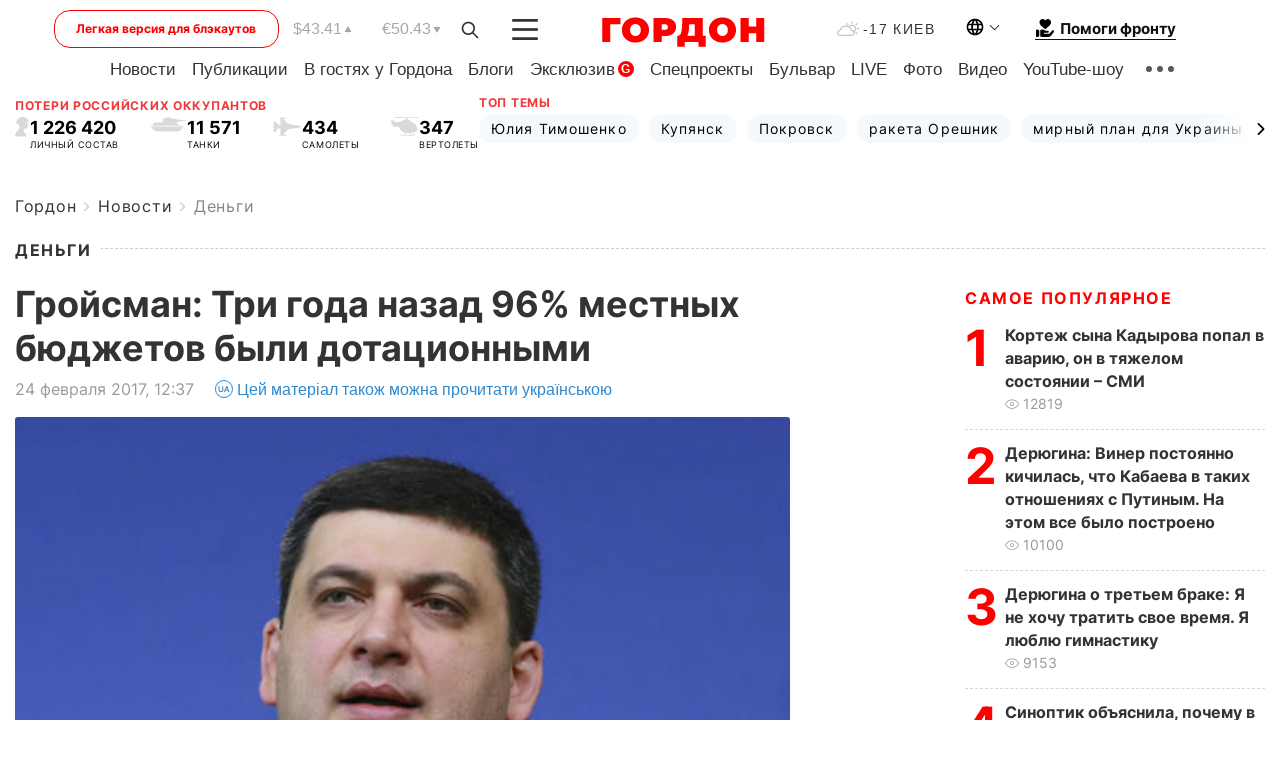

--- FILE ---
content_type: text/html; charset=utf-8
request_url: https://www.google.com/recaptcha/api2/aframe
body_size: 268
content:
<!DOCTYPE HTML><html><head><meta http-equiv="content-type" content="text/html; charset=UTF-8"></head><body><script nonce="-jF_M6XUHO2yQSmAL3mtzQ">/** Anti-fraud and anti-abuse applications only. See google.com/recaptcha */ try{var clients={'sodar':'https://pagead2.googlesyndication.com/pagead/sodar?'};window.addEventListener("message",function(a){try{if(a.source===window.parent){var b=JSON.parse(a.data);var c=clients[b['id']];if(c){var d=document.createElement('img');d.src=c+b['params']+'&rc='+(localStorage.getItem("rc::a")?sessionStorage.getItem("rc::b"):"");window.document.body.appendChild(d);sessionStorage.setItem("rc::e",parseInt(sessionStorage.getItem("rc::e")||0)+1);localStorage.setItem("rc::h",'1768773260180');}}}catch(b){}});window.parent.postMessage("_grecaptcha_ready", "*");}catch(b){}</script></body></html>

--- FILE ---
content_type: application/javascript; charset=utf-8
request_url: https://fundingchoicesmessages.google.com/f/AGSKWxUVvt0Wy3tlMhSPM74y1SmWf14WfdNb1cbWaAeKx5ZWICIrN6WVse1ZkWkqxmJFuwPGaTf3DIbILeZkzzVVbc50tAnLXqW6xgabuMsEQh9KSvqC6iftvWBlMmR9ah_kdlEI0K3q7onaM8rk9G_RdWP7hJ-Dfm1daoGVcrXIzQKWExjHwPLeCk5Xjyyc/_/ads/aff-/onecam4ads.-ads-placement..am/adv//120x600_
body_size: -1291
content:
window['51d87c14-b2f2-4043-9330-fcbea6a77e7b'] = true;